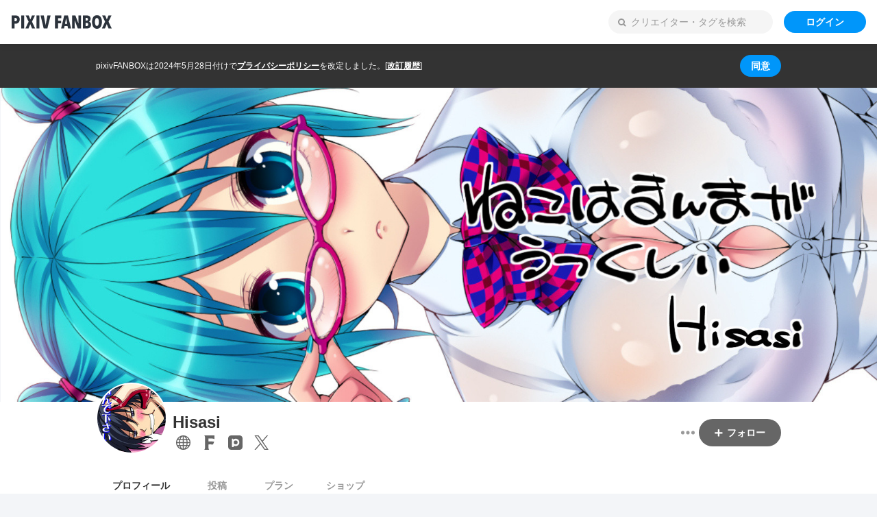

--- FILE ---
content_type: text/html; charset=UTF-8
request_url: https://hisasi.fanbox.cc/
body_size: 2676
content:
<!DOCTYPE html><html lang="ja"><head><title>Hisasi｜pixivFANBOX</title><link rel="canonical" href="https://hisasi.fanbox.cc/"><meta charset="utf-8"><meta name="format-detection" content="telephone=no"><meta name="viewport" content="width=device-width,initial-scale=1"><meta name="description" content="Hisasiです。
同人サークル「ねこはまんまがうつくしい」という名前でやってます。
エロ漫画やイラストを描いています。
ここにはラフ絵、落書き、没案なんかを投稿できたらと思っております。
FANBOX掲載作品の二次利用や転載はご遠慮ください。

SEGA「イロドリミドリ」キャラデザ、漫画製作
スニーカー文庫「..."><link rel="apple-touch-icon" href="https://s.pximg.net/common/images/fanbox/apple-touch-icon.png"><link rel="shortcut icon" href="https://s.pximg.net/common/images/fanbox/favicon.ico"><meta property="og:description" content="Hisasiです。
同人サークル「ねこはまんまがうつくしい」という名前でやってます。
エロ漫画やイラストを描いています。
ここにはラフ絵、落書き、没案なんかを投稿できたらと思っております。
FANBOX掲載作品の二次利用や転載はご遠慮ください。

SEGA「イロドリミドリ」キャラデザ、漫画製作
スニーカー文庫「..."><meta property="og:image" content="https://pixiv.pximg.net/c/1200x630_90_a2_g5/fanbox/public/images/creator/119045/cover/VxqxRMm8Wd4yngZuGd3gschP.jpeg"><meta property="og:site_name" content="pixivFANBOX"><meta property="og:title" content="Hisasi｜pixivFANBOX"><meta property="og:type" content="website"><meta property="twitter:card" content="summary_large_image"><meta property="twitter:site" content="@pixivFANBOX"><meta property="fb:app_id" content="140810032656374"><meta id="metadata" name="metadata" content='{"csrfToken":"d1029301ee31ae584906a4b0532956e1","wwwUrl":"https:\/\/www.pixiv.net\/","apiUrl":"https:\/\/api.fanbox.cc","context":{"user":{"userId":null,"name":"","lang":"ja","showAdultContent":false,"iconUrl":null,"fanboxUserStatus":0,"isMailAddressOutdated":false,"isCreator":false,"creatorId":null,"hasAdultContent":null,"creatorAccountStopped":null,"isSupporter":false,"hasUnpaidPayments":false,"planCount":0},"privacyPolicy":{"shouldShowNotice":true,"policyUrl":"https:\/\/policies.pixiv.net\/ja\/privacy_policy.html","revisionHistoryUrl":"https:\/\/policies.pixiv.net\/ja\/privacy_policy.html#revision_history","updateDate":"2024-05-28"}},"urlContext":{"rootOriginPattern":"https:\/\/www.fanbox.cc","creatorOriginPattern":"https:\/\/*.fanbox.cc","host":{"creatorId":"hisasi"},"user":{"isLoggedIn":false}},"toggles":["bd6aed31","faf729c0","61acf5ab"],"recaptchaEnterpriseScoreSiteKey":"6LfF1dcZAAAAAOHQX8v16MX5SktDwmQINVD_6mBF"}'><script>
                window.dataLayer = window.dataLayer || [];
                window.dataLayer.push({"userId":null,"lang":"ja","isCreator":false,"isSupporter":false,"planCount":0});
            </script><script async src="https://www.googletagmanager.com/gtag/js?id=UA-1830249-145"></script><script src="https://www.googleoptimize.com/optimize.js?id=OPT-TP8X3MB"></script><script>
                function gtag () { dataLayer.push(arguments); }
                gtag('js', new Date());gtag('config', 'UA-1830249-145', {'send_page_view': false});gtag('set', {"user_id":null,"custom_map":{"dimension5":"cd_user_id","dimension6":"cd_is_creator","dimension7":"cd_has_plans","dimension8":"cd_is_supporter","dimension9":"cd_is_mail_address_outdated","dimension11":"cd_is_r18_creator_page"},"cd_user_id":null,"cd_is_creator":false,"cd_has_plans":false,"cd_is_supporter":false,"cd_is_mail_address_outdated":false});
            </script><script>
                (function(w,d,s,l,i){w[l]=w[l]||[];w[l].push({'gtm.start':
                new Date().getTime(),event:'gtm.js'});var f=d.getElementsByTagName(s)[0],
                j=d.createElement(s),dl=l!='dataLayer'?'&l='+l:'';j.async=true;j.src=
                'https://www.googletagmanager.com/gtm.js?id='+i+dl;f.parentNode.insertBefore(j,f);
                })(window,document,'script','dataLayer','GTM-PBWZ82P');
            </script><script async src="https://platform.twitter.com/widgets.js"></script><script async src="https://cdn.iframe.ly/embed.js"></script><script src="https://s.pximg.net/www/fanbox/check_is_browser.js"></script><script>
            Object.defineProperty(window, 'bundle_public_path', {
                value: "https:\/\/s.pximg.net\/www\/js\/fanbox\/"
            })
        </script><link rel="stylesheet" href="https://s.pximg.net/www/js/fanbox/commons.ed0cc0177d1ed6f8fa72.css" crossorigin="anonymous"><script src="https://s.pximg.net/www/js/fanbox/runtime.e168adc08477a39c3beb.js" charset="utf8" crossorigin="anonymous" defer></script><script src="https://s.pximg.net/www/js/fanbox/commons.2596486ebfc188a5e3de.js" charset="utf8" crossorigin="anonymous" defer></script><script src="https://s.pximg.net/www/js/fanbox/fanbox.d905efeb3419ac3ca00a.js" charset="utf8" crossorigin="anonymous" defer></script><script type="application/ld+json">[{"@context":"http:\/\/schema.org","@type":"CollectionPage","author":{"@type":"Person","name":"Hisasi","url":"https:\/\/hisasi.fanbox.cc\/"},"description":"Hisasi\u3067\u3059\u3002\r\n\u540c\u4eba\u30b5\u30fc\u30af\u30eb\u300c\u306d\u3053\u306f\u307e\u3093\u307e\u304c\u3046\u3064\u304f\u3057\u3044\u300d\u3068\u3044\u3046\u540d\u524d\u3067\u3084\u3063\u3066\u307e\u3059\u3002\r\n\u30a8\u30ed\u6f2b\u753b\u3084\u30a4\u30e9\u30b9\u30c8\u3092\u63cf\u3044\u3066\u3044\u307e\u3059\u3002\r\n\u3053\u3053\u306b\u306f\u30e9\u30d5\u7d75\u3001\u843d\u66f8\u304d\u3001\u6ca1\u6848\u306a\u3093\u304b\u3092\u6295\u7a3f\u3067\u304d\u305f\u3089\u3068\u601d\u3063\u3066\u304a\u308a\u307e\u3059\u3002\r\nFANBOX\u63b2\u8f09\u4f5c\u54c1\u306e\u4e8c\u6b21\u5229\u7528\u3084\u8ee2\u8f09\u306f\u3054\u9060\u616e\u304f\u3060\u3055\u3044\u3002\r\n\r\nSEGA\u300c\u30a4\u30ed\u30c9\u30ea\u30df\u30c9\u30ea\u300d\u30ad\u30e3\u30e9\u30c7\u30b6\u3001\u6f2b\u753b\u88fd\u4f5c\r\n\u30b9\u30cb\u30fc\u30ab\u30fc\u6587\u5eab\u300c...","headline":"Hisasi","image":"https:\/\/pixiv.pximg.net\/c\/1200x630_90_a2_g5\/fanbox\/public\/images\/creator\/119045\/cover\/VxqxRMm8Wd4yngZuGd3gschP.jpeg","mainEntityOfPage":"https:\/\/hisasi.fanbox.cc\/","publisher":{"@type":"Organization","logo":{"@type":"ImageObject","height":"56","url":"https:\/\/s.pximg.net\/common\/image\/fanbox\/logo_s.png","width":"411"},"name":"pixivFANBOX"}},{"@context":"http:\/\/schema.org","@type":"BreadcrumbList","itemListElement":[{"@type":"ListItem","item":{"@id":"https:\/\/hisasi.fanbox.cc\/","name":"Hisasi"},"position":1}]}]</script><link rel="preconnect" href="https://fonts.googleapis.com"><link rel="preconnect" href="https://fonts.gstatic.com" crossorigin><link href="https://fonts.googleapis.com/css2?family=Noto+Sans+JP:wght@100..900&display=swap" rel="stylesheet"></head><body><div id="root"></div><iframe id="iframe-proxy-storage" src="https://www.fanbox.cc/proxy_storage" style="display: none;"></iframe><script>(function(){function c(){var b=a.contentDocument||a.contentWindow.document;if(b){var d=b.createElement('script');d.innerHTML="window.__CF$cv$params={r:'9c2a4e3fac128020',t:'MTc2OTIwMjkxOC4wMDAwMDA='};var a=document.createElement('script');a.nonce='';a.src='/cdn-cgi/challenge-platform/scripts/jsd/main.js';document.getElementsByTagName('head')[0].appendChild(a);";b.getElementsByTagName('head')[0].appendChild(d)}}if(document.body){var a=document.createElement('iframe');a.height=1;a.width=1;a.style.position='absolute';a.style.top=0;a.style.left=0;a.style.border='none';a.style.visibility='hidden';document.body.appendChild(a);if('loading'!==document.readyState)c();else if(window.addEventListener)document.addEventListener('DOMContentLoaded',c);else{var e=document.onreadystatechange||function(){};document.onreadystatechange=function(b){e(b);'loading'!==document.readyState&&(document.onreadystatechange=e,c())}}}})();</script></body></html>

--- FILE ---
content_type: text/html; charset=UTF-8
request_url: https://www.fanbox.cc/proxy_storage
body_size: 376
content:
<!DOCTYPE html><html><head><title>pixivFANBOX</title><meta name="robots" content="noindex"><meta charset="utf-8"><meta id="origin-pattern" name="origin-pattern" content="https://*.fanbox.cc"><body><script>
            Object.defineProperty(window, 'bundle_public_path', {
                value: "https:\/\/s.pximg.net\/www\/js\/fanbox\/"
            })
        </script><link rel="stylesheet" href="https://s.pximg.net/www/js/fanbox/commons.ed0cc0177d1ed6f8fa72.css" crossorigin="anonymous"><script src="https://s.pximg.net/www/js/fanbox/runtime.e168adc08477a39c3beb.js" charset="utf8" crossorigin="anonymous" defer></script><script src="https://s.pximg.net/www/js/fanbox/commons.2596486ebfc188a5e3de.js" charset="utf8" crossorigin="anonymous" defer></script><script src="https://s.pximg.net/www/js/fanbox/proxyStorage.c79e8b06c7f57aba14dc.js" charset="utf8" crossorigin="anonymous" defer></script><script>(function(){function c(){var b=a.contentDocument||a.contentWindow.document;if(b){var d=b.createElement('script');d.innerHTML="window.__CF$cv$params={r:'9c2a4e4b0cc68020',t:'MTc2OTIwMjkyMC4wMDAwMDA='};var a=document.createElement('script');a.nonce='';a.src='/cdn-cgi/challenge-platform/scripts/jsd/main.js';document.getElementsByTagName('head')[0].appendChild(a);";b.getElementsByTagName('head')[0].appendChild(d)}}if(document.body){var a=document.createElement('iframe');a.height=1;a.width=1;a.style.position='absolute';a.style.top=0;a.style.left=0;a.style.border='none';a.style.visibility='hidden';document.body.appendChild(a);if('loading'!==document.readyState)c();else if(window.addEventListener)document.addEventListener('DOMContentLoaded',c);else{var e=document.onreadystatechange||function(){};document.onreadystatechange=function(b){e(b);'loading'!==document.readyState&&(document.onreadystatechange=e,c())}}}})();</script></body></html>

--- FILE ---
content_type: image/svg+xml
request_url: https://s.pximg.net/www/js/fanbox/9ee6c1708f3a85d42dce075a5a7ae3e0.svg
body_size: 134
content:
<svg width="16" height="18" viewBox="0 0 16 18" fill="none" xmlns="http://www.w3.org/2000/svg"><path fill-rule="evenodd" clip-rule="evenodd" d="M14 8a2 2 0 012 2v6a2 2 0 01-2 2H2a2 2 0 01-2-2v-6a2 2 0 012-2V6a6 6 0 1112 0v2zM5 8h6V6a3 3 0 00-6 0v2z" fill="#000" fill-opacity=".32"/></svg>

--- FILE ---
content_type: image/svg+xml
request_url: https://s.pximg.net/www/js/fanbox/2126941797cf6f920c6830c64f04ac2c.svg
body_size: 639
content:
<svg width="54" height="54" viewBox="0 0 54 54" fill="none" xmlns="http://www.w3.org/2000/svg"><g clip-path="url(#clip0_3215_71)"><path fill="#fff" d="M0 0h54v54H0z"/><path d="M27 0C12.09 0 0 12.09 0 27s12.09 27 27 27 27-12.09 27-27S41.91 0 27 0zm19.688 14.4h-5.363c-1.045-3.283-2.478-6.16-4.205-8.467a23.55 23.55 0 019.568 8.468zm-17.888 0V3.896c3.402 1.004 6.717 4.778 8.758 10.506H28.8zm9.806 3.6c.536 2.366.85 4.776.94 7.2H28.8V18L38.606 18zM25.201 3.896v10.505h-8.76c2.042-5.728 5.357-9.502 8.759-10.506v.001zM25.2 18v7.2H14.453c.09-2.424.404-4.834.94-7.199h9.806L25.2 18zm-14.347 7.2H3.69A23.193 23.193 0 015.404 18h6.336a43.126 43.126 0 00-.886 7.199zm0 3.6c.101 2.513.404 4.92.886 7.199H5.404A23.21 23.21 0 013.69 28.8h7.163zm3.6 0H25.2V36h-9.806a39.153 39.153 0 01-.94-7.199zM25.2 39.6v10.505c-3.402-1.004-6.717-4.778-8.758-10.506H25.2zm3.6 10.505V39.599h8.758c-2.041 5.728-5.356 9.502-8.758 10.506zM28.8 36v-7.2h10.745a39.162 39.162 0 01-.94 7.199H28.8L28.8 36zm14.346-7.2h7.163A23.212 23.212 0 0148.596 36H42.26c.482-2.278.785-4.686.886-7.199zm0-3.6A43.195 43.195 0 0042.26 18h6.336A23.212 23.212 0 0150.31 25.2h-7.164zM16.88 5.932c-1.724 2.309-3.16 5.184-4.205 8.469H7.312a23.553 23.553 0 019.568-8.469zM7.312 39.6h5.363c1.045 3.284 2.478 6.16 4.205 8.468a23.55 23.55 0 01-9.568-8.468zm29.808 8.468c1.724-2.308 3.16-5.184 4.205-8.468h5.363a23.55 23.55 0 01-9.568 8.468z" fill="#666"/></g><defs><clipPath id="clip0_3215_71"><path fill="#fff" d="M0 0h54v54H0z"/></clipPath></defs></svg>

--- FILE ---
content_type: image/svg+xml
request_url: https://s.pximg.net/www/js/fanbox/d02bfe15a260a7815a7d3ad9588dbba2.svg
body_size: 50
content:
<svg xmlns="http://www.w3.org/2000/svg" viewBox="0 0 10 10"><path fill="#fff" d="M6 6h3c.6 0 1-.4 1-1s-.4-1-1-1H6V1c0-.6-.4-1-1-1S4 .4 4 1v3H1c-.6 0-1 .4-1 1s.4 1 1 1h3v3c0 .6.4 1 1 1s1-.4 1-1V6z"/></svg>

--- FILE ---
content_type: image/svg+xml
request_url: https://s.pximg.net/www/js/fanbox/cab2b4bd7cf9f10dc5edca88d037b767.svg
body_size: 48
content:
<svg width="16" height="16" viewBox="0 0 16 16" fill="none" xmlns="http://www.w3.org/2000/svg"><path d="M5.11 14.01l-2.933.418.37-2.59A6.667 6.667 0 115.11 14.01z" fill="#000" fill-opacity=".32"/></svg>

--- FILE ---
content_type: image/svg+xml
request_url: https://s.pximg.net/www/js/fanbox/74a7c3a620ba04a58e067e7580baf1ff.svg
body_size: 253
content:
<svg width="15" height="20" viewBox="0 0 15 20" fill="none" xmlns="http://www.w3.org/2000/svg"><path fill-rule="evenodd" clip-rule="evenodd" d="M14.091 5.192V0H.008c.856.784 1.096 2.247 1.113 4.135v11.731C1.082 17.826.823 19.282 0 20h6.876c-.795-.727-1.09-2.118-1.113-4.134v-3.298c2.103-.16 4.205-.1 6.448.107l1.58-3.994c-2.572-.37-5.19-.488-8.028-.38V4.225c3.67-.16 6.607.005 8.328.969" fill="#666"/></svg>

--- FILE ---
content_type: image/svg+xml
request_url: https://s.pximg.net/www/js/fanbox/583c7df95d465b704f41b60fdf4c99f2.svg
body_size: 670
content:
<svg viewBox="0 0 54 54" fill="none" xmlns="http://www.w3.org/2000/svg"><g clip-path="url(#clip0_3215_26)"><path fill-rule="evenodd" clip-rule="evenodd" d="M54 11.115C54 5.001 48.998 0 42.885 0h-31.77C5.001 0 0 5.001 0 11.115v31.77C0 48.998 5.001 54 11.115 54h31.77c6.054 0 11.016-4.905 11.112-10.937-.026.635.003-31.948.003-31.948zM28.184 40.077c-2.656 0-5.138-.747-7.248-2.04v4.531a.83.83 0 01-.83.83h-4.983a.83.83 0 01-.83-.83V13.127a.83.83 0 01.83-.83h2.039a.83.83 0 01.698.38l1.692 2.632a13.827 13.827 0 018.632-3.012c7.671 0 13.89 6.218 13.89 13.89 0 7.672-6.218 13.89-13.89 13.89zM54 42.945l.001-.06-.001.12v-.06zm0 .06l-.001.059v-.058zM35.433 26.188a7.249 7.249 0 11-14.497 0 7.249 7.249 0 0114.497 0z" fill="#666"/></g><defs><clipPath id="clip0_3215_26"><path fill="#fff" d="M0 0h54v54H0z"/></clipPath></defs></svg>